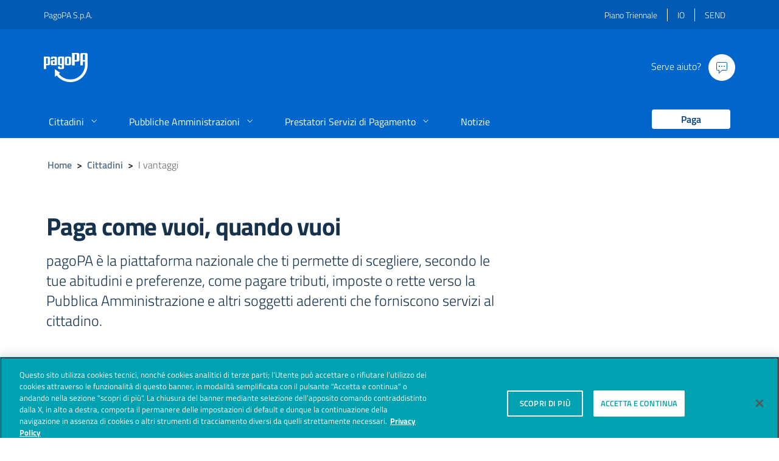

--- FILE ---
content_type: text/html
request_url: https://www.pagopa.gov.it/it/cittadini/vantaggi/
body_size: 5446
content:
<!doctype html>
<html lang="it">

<head>
  <meta http-equiv="Content-Security-Policy" 
        content="default-src 'self'; connect-src 'self' *.cookielaw.org https://*.onetrust.com https://pdnd-prod-dl-1-public-data.s3.eu-central-1.amazonaws.com https://news-p-weu-core-app-fn.azurewebsites.net; font-src 'self' *.onetrust.com; frame-src https://www.youtube.com https://pagopa.applytojob.com https://www.youtube-nocookie.com  https://www.google.com https://www.recaptcha.net https://recaptcha.google.com/recaptcha/; img-src 'self' data: https://assets.cdn.io.italia.it *.onetrust.com; script-src 'self' 'unsafe-eval' 'unsafe-inline' *.cookielaw.org https://*.onetrust.com https://www.gstatic.com https://www.google.com https://www.recaptcha.net https://www.gstatic.com/recaptcha/; style-src 'self' 'unsafe-inline' https://*.onetrust.com">
  <link href="//assets.cdn.io.italia.it" rel="preconnect">
  <link href="//pdnd-prod-dl-1-public-data.s3.eu-central-1.amazonaws.com" rel="preconnect">
  <link href="//cdn.cookielaw.org" rel="preconnect">
  <script src="https://cdn.cookielaw.org/scripttemplates/otSDKStub.js"  type="text/javascript" charset="UTF-8" data-domain-script="f82f5dd3-2f92-47e9-bff0-b90a36646503" ></script>

<!-- Bootstrap core CSS -->
<link
  rel="stylesheet"
  href="/assets/bootstrap-italia/dist/css/bootstrap-italia.min.css"
/>

<!-- Main styles -->
<link
  rel="alternate"
  type="application/rss+xml"
  title="pagoPA - "
  href="/feed.xml"
/>
<link rel="stylesheet" type="text/css" href="/style.css" />

<!-- Custom -->




<meta charset="utf-8">
<meta http-equiv="content-type" content="text/html; charset=utf-8">
<meta http-equiv="X-UA-Compatible" content="IE=edge">
<meta name="viewport" content="width=device-width, initial-scale=1, shrink-to-fit=no">

<meta name="author" content="PagoPA S.p.A.">


<!-- Favicons -->
<link rel="apple-touch-icon" href="/assets/images/favicons/apple-touch-icon.png">
<link rel="icon" href="/assets/images/favicons/favicon-32x32.png" sizes="32x32" type="image/png">
<link rel="icon" href="/assets/images/favicons/favicon-16x16.png" sizes="16x16" type="image/png">
<link rel="mask-icon" href="/assets/images/favicons/safari-pinned-tab.svg" color="#0066CC">
<link rel="icon" href="/assets/images/favicons/favicon.ico">
<meta name="msapplication-config" content="/assets/images/favicons/browserconfig.xml">
<meta name="theme-color" content="#0066CC">

<title>I vantaggi – pagoPA</title>
<meta name="description"
    content="Paga come vuoi, quando vuoi">
<!-- Twitter -->
<meta name="twitter:card" content="summary_large_image">
<meta name="twitter:site" content="@https://twitter.com/pagopa">
<meta name="twitter:creator" content="PagoPA S.p.A.">
<meta name="twitter:title" content="I vantaggi">
<meta name="twitter:description"
    content="Paga come vuoi, quando vuoi">
<meta name="twitter:image" content="https://www.pagopa.gov.it/assets/images/favicons/social-card-twitter.png">
<!-- Facebook -->
<meta property="og:url" content="https://www.pagopa.gov.it/it/cittadini/vantaggi/">
<meta property="og:title" content="I vantaggi - pagoPA">
<meta property="og:description"
    content="Paga come vuoi, quando vuoi">
<meta property="og:type" content="website">
<meta property="og:image" content="https://www.pagopa.gov.it/assets/images/favicons/social-card.png">
<meta property="og:image:secure_url" content="https://www.pagopa.gov.it/assets/images/favicons/social-card.png">

<meta property="og:image:type" content="image/png">
<meta property="og:image:width" content="1200">
<meta property="og:image:height" content="630">




<script src="https://www.recaptcha.net/recaptcha/api.js" async defer></script>
</head>

<body class="page--cittadini-vantaggi layout--page"><div class="it-header-wrapper">
  
<div class="it-header-slim-wrapper d-none d-lg-block">
  <div class="container">
    <div class="row">
      <div class="col-12">
        <div class="it-header-slim-wrapper-content">
          <a class="d-none d-lg-block navbar-brand" title="Visita il sito aziendale"
            href="https://www.pagopa.it">PagoPA S.p.A.</a>

          <nav class="navbar-institutional navbar navbar-expand-lg navbar-dark py-1">
            <a class="it-opener d-lg-none" data-toggle="collapse" href="#menu1" role="button" aria-expanded="false"
              aria-controls="menu1">
              <span>PagoPA S.p.A.</span>
              <svg class="icon">
                <use xlink:href="/assets/bootstrap-italia/dist/svg/sprite.svg#it-expand"></use>
              </svg>
            </a>
            <div class="collapse navbar-collapse" id="menu1">
              <ul class="navbar-nav ml-auto mr-0 border-right-0">
                
                
                <li class="nav-item py-0 py-md-3 nav-item-w-divider">
                  <a class="nav-link text-white px-0 py-2 py-md-0 px-md-3" href="https://www.agid.gov.it/it/agenzia/piano-triennale" title="Piano Triennale">Piano Triennale</a>
                </li>
                
                
                <li class="nav-item py-0 py-md-3 nav-item-w-divider">
                  <a class="nav-link text-white px-0 py-2 py-md-0 px-md-3" href="https://ioapp.it/" title="IO">IO</a>
                </li>
                
                
                <li class="nav-item py-0 py-md-3 ">
                  <a class="nav-link text-white px-0 py-2 py-md-0 px-md-3" href="https://notifichedigitali.it/" title="SEND">SEND</a>
                </li>
                
              </ul>
            </div>
          </nav>
        </div>
      </div>
    </div>
  </div>
</div>
  



<div class="it-nav-wrapper">
  <div class="it-header-center-wrapper">
    <div class="container">
      <div class="row">
        <div class="col-12">
          <div class="it-header-center-content-wrapper">
            <div class="it-brand-wrapper">
              <a href="/" title="Torna in home">
                <img class="" id="mainlogo" src="/assets/images/logo-pagopa-bianco.svg" alt="pagoPA">
              </a>
            </div>
            <div class="it-right-zone flex-column">
              <div class="it-helpdesk d-md-flex">
                <div class="it-btn-container">
                  <a class="d-none d-lg-block it-helpdesk-anchor" href="https://assistenza.pagopa.gov.it/hc"
                     title="Visita la pagina di aiuto all'uso della piattaforma">
                  <span class="mr-2">Serve aiuto?</span>
                  <svg class="icon icon-primary it-helpdesk-icon d-none d-lg-inline" aria-hidden="true">
                    <use
                      xlink:href="/assets/bootstrap-italia/dist/svg/sprite.svg#it-comment">
                    </use>
                  </svg>
                  </a>
                  
                  <a role="button" class="d-block d-lg-none btn btn-sm btn-white py-1 px-3 text-primary" href="/it/cittadini/dove-pagare/"
                     title="Dove pagare">
                  <span class="">Paga</span>
                  </a>
                  
                </div>
              </div>
            </div>
          </div>
        </div>
      </div>
    </div>
  </div>
  <div class="it-header-navbar-wrapper">
    <div class="container">
      <div class="row">
        <div class="col-12">
          <nav class="navbar navbar-expand-lg has-megamenu">
            <button class="custom-navbar-toggler" type="button" aria-controls="nav10" aria-expanded="false"
              aria-label="Toggle navigation" data-target="#nav10">
              <svg class="icon">
                <use xlink:href="/assets/bootstrap-italia/dist/svg/sprite.svg#it-burger"></use>
              </svg>
            </button>
            <div class="navbar-collapsable" id="nav10">
              <div class="overlay"></div>
              <div class="close-div sr-only">
                <button class="btn close-menu" type="button"><span class="it-close"></span>close</button>
              </div>
              <div class="menu-wrapper d-flex d-lg-block flex-column">
                <ul class="navbar-nav">
                  
                  
                  
                  
                  
                  
                  <li class="nav-item dropdown">
                    <a class="nav-link dropdown-toggle" href="#" data-toggle="dropdown" aria-expanded="false">
                      <span>Cittadini</span>
                      <svg class="icon icon-xs ml-2">
                        <use xlink:href="/assets/bootstrap-italia/dist/svg/sprite.svg#it-expand">
                        </use>
                      </svg>
                    </a>
                    <div class="dropdown-menu">
                      <div class="link-list-wrapper">
                        <ul class="link-list py-3">
                          
                            <li class="">
                              <a class="list-item"
                                  href="/it/cittadini/vantaggi/"><span>I vantaggi</span></a>
                            </li>
                          
                            <li class="">
                              <a class="list-item"
                                  href="/it/cittadini/dove-pagare/"><span>Dove pagare</span></a>
                            </li>
                          
                            <li class="">
                              <a class="list-item"
                                  href="/it/cittadini/trasparenza-costi/"><span>Trasparenza costi</span></a>
                            </li>
                          
                        </ul>
                      </div>
                    </div>
                  </li>
                  
                  
                  
                  
                  
                  
                  
                  <li class="nav-item dropdown">
                    <a class="nav-link dropdown-toggle" href="#" data-toggle="dropdown" aria-expanded="false">
                      <span>Pubbliche Amministrazioni</span>
                      <svg class="icon icon-xs ml-2">
                        <use xlink:href="/assets/bootstrap-italia/dist/svg/sprite.svg#it-expand">
                        </use>
                      </svg>
                    </a>
                    <div class="dropdown-menu">
                      <div class="link-list-wrapper">
                        <ul class="link-list py-3">
                          
                            <li class="">
                              <a class="list-item"
                                  href="/it/pubbliche-amministrazioni/vantaggi/"><span>I vantaggi</span></a>
                            </li>
                          
                            <li class="">
                              <a class="list-item"
                                  href="/it/pubbliche-amministrazioni/come-aderire/"><span>Come aderire</span></a>
                            </li>
                          
                            <li class="">
                              <a class="list-item"
                                  href="/it/pubbliche-amministrazioni/partner-intermediari/"><span>Partner e Intermediari</span></a>
                            </li>
                          
                            <li class="">
                              <a class="list-item"
                                  href="/it/pubbliche-amministrazioni/documentazione/"><span>Documentazione</span></a>
                            </li>
                          
                        </ul>
                      </div>
                    </div>
                  </li>
                  
                  
                  
                  
                  
                  
                  
                  <li class="nav-item dropdown">
                    <a class="nav-link dropdown-toggle" href="#" data-toggle="dropdown" aria-expanded="false">
                      <span>Prestatori Servizi di Pagamento</span>
                      <svg class="icon icon-xs ml-2">
                        <use xlink:href="/assets/bootstrap-italia/dist/svg/sprite.svg#it-expand">
                        </use>
                      </svg>
                    </a>
                    <div class="dropdown-menu">
                      <div class="link-list-wrapper">
                        <ul class="link-list py-3">
                          
                            <li class="">
                              <a class="list-item"
                                  href="/it/prestatori-servizi-di-pagamento/vantaggi/"><span>I vantaggi</span></a>
                            </li>
                          
                            <li class="">
                              <a class="list-item"
                                  href="/it/prestatori-servizi-di-pagamento/come-aderire/"><span>Come aderire</span></a>
                            </li>
                          
                            <li class="">
                              <a class="list-item"
                                  href="/it/prestatori-servizi-di-pagamento/elenco-PSP-attivi/"><span>PSP aderenti</span></a>
                            </li>
                          
                            <li class="">
                              <a class="list-item"
                                  href="/it/prestatori-servizi-di-pagamento/documentazione/"><span>Documentazione</span></a>
                            </li>
                          
                            <li class="">
                              <a class="list-item"
                                  href="/it/prestatori-servizi-di-pagamento/trasparenza-bancaria/"><span>Trasparenza bancaria</span></a>
                            </li>
                          
                        </ul>
                      </div>
                    </div>
                  </li>
                  
                  
                  
                  
                  
                  
                  
                    
                    <li class="nav-item ">
                      <a class="nav-link" href="/it/notizie/" 
                        
                        title="Notizie">
                        <span class="">Notizie</span>
                      </a>
                    </li>
                    
                  
                  
                  
                  
                  
                  
                  
                    
                    <li class="nav-item ml-auto d-none d-lg-flex">
                      <a class="nav-link" href="/it/cittadini/dove-pagare/" 
                        role="menu_page_data.role" 
                        title="Paga">
                        <span class="btn btn-white text-primary py-1 px-5">Paga</span>
                      </a>
                    </li>
                    
                  
                  
                </ul>
                <ul class="navbar-nav navbar-other mt-auto mb-3 d-lg-none">
                  <li class="nav-item py-0 ">
                    <a class="nav-link  px-3 py-2 font-weight-normal" href="https://assistenza.pagopa.gov.it/hc" title="Visita la pagina di aiuto all'uso della piattaforma">Serve aiuto?</a>
                  </li>
                  <li class="nav-item py-0 ">
                    <a class="nav-link  px-3 py-2 font-weight-normal" href="https://www.pagopa.it" title="Visita il sito web aziendale">PagoPA S.p.A.</a>
                  </li>
                  
                    
                    <li class="nav-item py-0">
                      <a class="nav-link  px-3 py-2 font-weight-normal" href="https://www.agid.gov.it/it/agenzia/piano-triennale" title="Piano Triennale">Piano Triennale</a>
                    </li>
                  
                    
                    <li class="nav-item py-0">
                      <a class="nav-link  px-3 py-2 font-weight-normal" href="https://ioapp.it/" title="IO">IO</a>
                    </li>
                  
                    
                    <li class="nav-item py-0">
                      <a class="nav-link  px-3 py-2 font-weight-normal" href="https://notifichedigitali.it/" title="SEND">SEND</a>
                    </li>
                  
                </ul>
              </div>
            </div>
          </nav>
        </div>
      </div>
    </div>
  </div>
</div>
</div>

<div class="container my-2 my-md-4"><nav class="breadcrumb-container px-2 px-md-4" aria-label="breadcrumb">
  <ol class="breadcrumb">
    
    

    

    
      
      
    

    

    <li class="breadcrumb-item"><a href="/">Home</a><span class="separator">&gt;</span></li>

    
    <li class="breadcrumb-item"><a href="/it/cittadini/">Cittadini</a><span
            class="separator">&gt;</span>
    </li>
    
    <li class="breadcrumb-item active" aria-current="page">I vantaggi</li>
  </ol>
</nav>
</div>



<article class="container my-4">
  <div class="row">
    <div class="col-12">
      <div class="mx-3">
        
          <div class="col-12 col-md-8 mb-2 mb-md-4">
          
            <h1 class="page-title" >Paga come vuoi, quando vuoi</h1>
          
          
            <div class="page-desc "><p>pagoPA è la piattaforma nazionale che ti permette di scegliere, secondo le tue abitudini e preferenze, come pagare tributi, imposte o rette verso la Pubblica Amministrazione e altri soggetti aderenti che forniscono servizi al cittadino.</p>
</div>
          
          
          </div>
        
        <div class="py-2"></div>
        <div class="entry">
          <h3 class="heading-border-bottom pb-2" id="i-vantaggi-per-i-cittadini">I vantaggi per i cittadini</h3>

<div class="component-grid my-3 my-md-4 img-64">
    <div class="d-lg-flex align-items-stretch flex-wrap component-grid__container">
        
        <div class="component-grid__item by-3">
            <!--start card-->
            <div class="card-wrapper card-space">
                <div class="card card-bg card-big">
                <div class="card-body">
                    
                    <div class="top-icon">
                        <img src="/assets/images/pictograms/trasparente.svg" alt="Icona Trasparente" />
                    </div>
                    
                    
                    <h5 class="card-title">Trasparente</h5>
                    
                        <div class="card-text text-sans-serif"><p>Con pagoPA, sei tu a decidere quale Prestatore di Servizi di Pagamento (PSP) ti conviene di più: prima di pagare, confronta i costi associati a ciascuna delle modalità disponibili e scegli con quale effettuare l’operazione, in tutta libertà.</p>
</div>
                    
                    
                    
                    <a class="read-more " href="/it/cittadini/trasparenza-costi/">
                    <span class="text">Fai una prova</span>
                    <svg class="icon">
                        <use xlink:href="/assets/bootstrap-italia/dist/svg/sprite.svg#it-arrow-right"></use>
                    </svg>
                    </a>
                    
                </div>
                </div>
            </div>
            <!--end card-->
        </div>
        
        <div class="component-grid__item by-3">
            <!--start card-->
            <div class="card-wrapper card-space">
                <div class="card card-bg card-big">
                <div class="card-body">
                    
                    <div class="top-icon">
                        <img src="/assets/images/pictograms/semplice.svg" alt="Icona Semplice" />
                    </div>
                    
                    
                    <h5 class="card-title">Semplice</h5>
                    
                        <div class="card-text text-sans-serif"><p>L’avviso pagoPA contiene tutte le informazioni che ti servono, in un formato standard e di facile comprensione. Per pagare, inquadra il codice QR con l’app IO o la tua app preferita. In alternativa, utilizza i dati riportati sull’avviso per tutti gli altri canali di pagamento che lo richiedono.</p>
</div>
                    
                    
                    
                </div>
                </div>
            </div>
            <!--end card-->
        </div>
        
        <div class="component-grid__item by-3">
            <!--start card-->
            <div class="card-wrapper card-space">
                <div class="card card-bg card-big">
                <div class="card-body">
                    
                    <div class="top-icon">
                        <img src="/assets/images/pictograms/multicanale.svg" alt="Icona Comoda" />
                    </div>
                    
                    
                    <h5 class="card-title">Comoda</h5>
                    
                        <div class="card-text text-sans-serif"><p>Usa il canale che preferisci: pagoPA è integrata in app IO, nel tuo home banking e in numerosi altri servizi online disponibili h24. Puoi anche pagare gli avvisi pagoPA in banca, negli uffici postali e in tutti gli esercenti convenzionati sul territorio.</p>
</div>
                    
                    
                    
                    <a class="read-more " href="/it/cittadini/dove-pagare/">
                    <span class="text">Dove pagare</span>
                    <svg class="icon">
                        <use xlink:href="/assets/bootstrap-italia/dist/svg/sprite.svg#it-arrow-right"></use>
                    </svg>
                    </a>
                    
                </div>
                </div>
            </div>
            <!--end card-->
        </div>
        
        <div class="component-grid__item by-3">
            <!--start card-->
            <div class="card-wrapper card-space">
                <div class="card card-bg card-big">
                <div class="card-body">
                    
                    <div class="top-icon">
                        <img src="/assets/images/pictograms/affidabile.svg" alt="Icona Affidabile" />
                    </div>
                    
                    
                    <h5 class="card-title">Affidabile</h5>
                    
                        <div class="card-text text-sans-serif"><p>Hai sempre la certezza di pagare l’importo dovuto: se varia nel tempo per interessi di mora o saldi parziali, pagoPA lo aggiorna in automatico per te.</p>
</div>
                    
                    
                    
                </div>
                </div>
            </div>
            <!--end card-->
        </div>
        
        <div class="component-grid__item by-3">
            <!--start card-->
            <div class="card-wrapper card-space">
                <div class="card card-bg card-big">
                <div class="card-body">
                    
                    <div class="top-icon">
                        <img src="/assets/images/pictograms/completed.svg" alt="Icona Immediata" />
                    </div>
                    
                    
                    <h5 class="card-title">Immediata</h5>
                    
                        <div class="card-text text-sans-serif"><p>Per ogni pagamento, pagoPA ti invia subito l’esito: se è andato a buon fine, è la conferma che l’Ente Creditore incasserà l’importo. Se paghi dall’app IO, lo storico delle operazioni è sempre a portata di mano.</p>
</div>
                    
                    
                    
                </div>
                </div>
            </div>
            <!--end card-->
        </div>
        
        <div class="component-grid__item by-3">
            <!--start card-->
            <div class="card-wrapper card-space">
                <div class="card card-bg card-big">
                <div class="card-body">
                    
                    <div class="top-icon">
                        <img src="/assets/images/pictograms/bank.svg" alt="Icona Sicura" />
                    </div>
                    
                    
                    <h5 class="card-title">Sicura</h5>
                    
                        <div class="card-text text-sans-serif"><p>Con pagoPA puoi salvare i tuoi strumenti di pagamento in pochi clic e pagare in totale sicurezza: la piattaforma e tutti i PSP (Prestatori di Servizi di Pagamento) aderenti, infatti, rispettano gli standard europei in materia di trattamento dei dati e tutela della privacy dei propri utenti.</p>
</div>
                    
                    
                    
                    <a class="read-more " href="https://docs.italia.it/italia/pagopa/pagopa-docs-faq/it/stabile/_docs/FAQ_sezioneA.html#e-sicuro-effettuare-pagamenti-con-pagopa">
                    <span class="text">Scopri di più</span>
                    <svg class="icon">
                        <use xlink:href="/assets/bootstrap-italia/dist/svg/sprite.svg#it-arrow-right"></use>
                    </svg>
                    </a>
                    
                </div>
                </div>
            </div>
            <!--end card-->
        </div>
        
    </div>
</div>


        </div>
      </div>
    </div>
  </div>
</article>
<footer class="it-footer">
  <div class="it-footer-small-prints">
    <div class="container pt-4">
      <div class="row px-3">
        <div class="col-12 d-flex flex-column flex-lg-row align-items-lg-start">
          <img src="/assets/images/logo-pagopa-spa-bianco.svg"
          class="mr-lg-5 mt-lg-1 flex-shrink-0 d-inline-block" alt="PagoPA SpA" width="150" height="42" />

          <small class="text-white mt-2 mt-lg-0">
            PagoPA S.p.A. - società per azioni con socio unico - capitale sociale di euro 1,000,000 interamente versato - sede
            legale in Roma, Piazza Colonna 370, CAP 00187 - n. di iscrizione a Registro Imprese di Roma, CF e P.IVA
            15376371009
          </small>

          <img src="/assets/images/nextGenerationEU-outline-white.svg"
          width="200" height="47" alt="Finanziato dall'Unione Europea · NextGenerationEU"
          class="mt-4 mt-lg-0 ml-lg-5 mt-lg-1 d-inline-block" style="user-select: none;" />
        </div>
      </div>
        <div class="row">
          <div class="col-12">
            <h3 class="sr-only">Sezione Link Utili</h3>
            <ul class="it-footer-small-prints-list list-inline mb-0 d-flex flex-column flex-md-row">
              
              <li class="list-inline-item"><a href="/it/privacy/"
                                              class="text-muted"
                                              title="Privacy Policy">Privacy Policy</a></li>
              
              <li class="list-inline-item"><a href="/it/note-legali/"
                                              class="text-muted"
                                              title="Note legali">Note legali</a></li>
              
              <li class="list-inline-item"><a href="https://assistenza.pagopa.gov.it/hc/it/articles/40847946287761-Contestazioni-Pagamenti-pagoPA"
                                              class="text-muted"
                                              title="Contestazioni">Contestazioni</a></li>
              
              <li class="list-inline-item"><a href="https://pagopa.portaleamministrazionetrasparente.it/"
                                              class="text-muted"
                                              title="Società Trasparente">Società Trasparente</a></li>
              
              <li class="list-inline-item"><a href="https://www.pagopa.it/it/lavora-con-noi"
                                              class="text-muted"
                                              title="Lavora con noi">Lavora con noi</a></li>
              
              <li class="list-inline-item"><a href="https://www.pagopa.it/it/responsible-disclosure-policy/"
                                              class="text-muted"
                                              title="Sicurezza">Sicurezza</a></li>
              
              <li class="list-inline-item"><a href="https://form.agid.gov.it/view/10e48830-9791-11f0-b5da-e1fd63eb9de5"
                                              class="text-muted"
                                              title="Dichiarazione di accessibilità">Dichiarazione di accessibilità</a></li>
              
            </ul>
          </div>
      </div>
    </div>
  </div>
</footer>


<!-- window.__PUBLIC_PATH__ points to fonts folder location -->
<script src="/assets/fonts.js"></script>

<!-- Bootstrap core JS -->
<script src="/assets/vendors/jquery.min.js"></script>
<script src="/assets/vendors/popper.min.js"></script>

<script src="/assets/vendors/js.cookie.min.js"></script>

<script src="/assets/bootstrap-italia/dist/js/bootstrap-italia.min.js"></script>

<!-- Main JS -->
<script src="/assets/main.js?202601271232"></script>
<script src="/assets/animate.js"></script>

<!-- Custom --->







</body>

</html>


--- FILE ---
content_type: text/css
request_url: https://www.pagopa.gov.it/style.css
body_size: 4470
content:
.text-decoration-hover{text-decoration:none}.text-decoration-hover:hover{text-decoration:underline}.bootstrap-select-wrapper .dropdown.bootstrap-select .dropdown-menu li.disabled a{color:#cacacc}.it-hero-wrapper{height:70vh;min-height:auto}@media (min-width: 768px){.it-hero-wrapper{height:auto}}.it-hero-wrapper video{width:auto;height:100%;margin-left:-50vw}@media (min-width: 768px){.it-hero-wrapper video{width:100%;height:auto;margin-left:auto;aspect-ratio:auto 16 / 9}}.it-hero-wrapper.it-bottom-overlapping-content .it-hero-text-wrapper{padding-bottom:3rem}@media (min-width: 768px){.it-hero-wrapper.it-bottom-overlapping-content .it-hero-text-wrapper{padding-bottom:240px}}.it-hero-wrapper .it-hero-text-wrapper p{font-family:"Titillium Web", Geneva, Tahoma, sans-serif}.it-hero-wrapper.it-bottom-overlapping-content{margin-bottom:auto}h1,h2,h3{color:#17324d}a.read-more{text-decoration:none}.it-list-wrapper .it-list a:hover{box-shadow:none;color:#06c}#mainlogo{height:32px;width:auto}@media (min-width: 768px){#mainlogo{height:auto}}.breadcrumb-item a{text-decoration:none}.it-header-wrapper .it-header-slim-wrapper .navbar.navbar-institutional{background-color:transparent}.it-header-wrapper .it-header-slim-wrapper .navbar.navbar-institutional .navbar-brand{font-size:0.778em;font-weight:400}.it-header-wrapper .it-header-slim-wrapper .navbar.navbar-institutional .navbar-nav .nav-item{padding:0.5rem 0}.it-header-wrapper .it-header-slim-wrapper .navbar.navbar-institutional .navbar-nav .nav-item .nav-link{color:#06c;font-size:14px;font-weight:300;padding:0 0.75rem}@media (min-width: 992px){.it-header-wrapper .it-header-slim-wrapper .navbar.navbar-institutional .navbar-nav .nav-item:hover{box-shadow:0 0.25rem 0 0 #06c}}@media (min-width: 992px){.it-header-wrapper .it-header-slim-wrapper .navbar.navbar-institutional .navbar-nav .nav-item.nav-item-w-divider .nav-link{border-right:1px solid #fff}}.it-header-wrapper .it-header-navbar-wrapper .navbar .navbar-collapsable{z-index:100}@media (min-width: 992px){.it-header-wrapper .it-header-navbar-wrapper .navbar .navbar-collapsable .menu-wrapper .navbar-nav li:first-child a.nav-link{padding-left:8px}}@media (min-width: 992px){.it-header-wrapper .it-header-navbar-wrapper .navbar .navbar-collapsable .menu-wrapper .navbar-nav li:last-child a.nav-link{padding-right:8px}}@media (min-width: 992px){.it-header-wrapper .it-header-navbar-wrapper .navbar .navbar-collapsable .menu-wrapper .navbar-nav li a.nav-link{padding:12px;font-size:0.888rem}}@media (min-width: 1200px){.it-header-wrapper .it-header-navbar-wrapper .navbar .navbar-collapsable .menu-wrapper .navbar-nav li a.nav-link{padding:12px 24px}}@media (min-width: 992px){.navbar .dropdown-menu{min-width:16rem}}.video-wrapper{position:relative;padding-bottom:56.25%;padding-top:25px;height:0}.video-wrapper iframe{position:absolute;top:0;left:0;width:100%;height:100%}#jobsarchive-collapse[aria-expanded="false"] .seeall{display:inline}#jobsarchive-collapse[aria-expanded="false"] .hideall{display:none}#jobsarchive-collapse[aria-expanded="true"] .seeall{display:none}#jobsarchive-collapse[aria-expanded="true"] .hideall{display:inline}#recruitform{border:none;overflow-x:hidden;overflow-y:auto;border-bottom:solid 6px #06c;border-top:solid 6px #06c}.breadcrumb-container .breadcrumb{font-size:16px}body.page--partner-qualificati-elenco .filterPartner .form-check,body.page--partner-qualificati-elenco .filterIntermediario .form-check,body.page--partner-intermediari-elenco .filterPartner .form-check,body.page--partner-intermediari-elenco .filterIntermediario .form-check{margin:0}body.page--partner-qualificati-elenco .filterPartner .form-check label,body.page--partner-qualificati-elenco .filterIntermediario .form-check label,body.page--partner-intermediari-elenco .filterPartner .form-check label,body.page--partner-intermediari-elenco .filterIntermediario .form-check label{font-size:0.888rem;margin-bottom:0}body.page--partner-qualificati-elenco .filterPartner #collapseFilters,body.page--partner-qualificati-elenco .filterIntermediario #collapseFilters,body.page--partner-intermediari-elenco .filterPartner #collapseFilters,body.page--partner-intermediari-elenco .filterIntermediario #collapseFilters{height:50vh;overflow-y:scroll;padding:0.5rem;border-bottom-left-radius:0.5rem;border-bottom-right-radius:0.5rem;-webkit-box-shadow:0 20px 30px 5px rgba(0,0,0,0.05);box-shadow:0 20px 30px 5px rgba(0,0,0,0.05)}body.page--partner-qualificati-elenco .filterPartner__title,body.page--partner-qualificati-elenco .filterIntermediario__title,body.page--partner-intermediari-elenco .filterPartner__title,body.page--partner-intermediari-elenco .filterIntermediario__title{text-transform:uppercase;font-weight:600;font-size:0.888rem;color:#17324d;margin:0.5rem 0}body.page--partner-qualificati-elenco .filterPartner__select,body.page--partner-qualificati-elenco .filterIntermediario__select,body.page--partner-intermediari-elenco .filterPartner__select,body.page--partner-intermediari-elenco .filterIntermediario__select{color:#475a6d;font-size:0.888rem;cursor:pointer}body.page--partner-qualificati-elenco .filterPartner__select[aria-expanded="true"] .filterPartner__expand,body.page--partner-qualificati-elenco .filterIntermediario__select[aria-expanded="true"] .filterPartner__expand,body.page--partner-intermediari-elenco .filterPartner__select[aria-expanded="true"] .filterPartner__expand,body.page--partner-intermediari-elenco .filterIntermediario__select[aria-expanded="true"] .filterPartner__expand{display:none}body.page--partner-qualificati-elenco .filterPartner__select[aria-expanded="false"] .filterPartner__collapse,body.page--partner-qualificati-elenco .filterIntermediario__select[aria-expanded="false"] .filterPartner__collapse,body.page--partner-intermediari-elenco .filterPartner__select[aria-expanded="false"] .filterPartner__collapse,body.page--partner-intermediari-elenco .filterIntermediario__select[aria-expanded="false"] .filterPartner__collapse{display:none}body.page--partner-qualificati-elenco .orderPartner__title,body.page--partner-qualificati-elenco .orderIntermediari__title,body.page--partner-intermediari-elenco .orderPartner__title,body.page--partner-intermediari-elenco .orderIntermediari__title{text-transform:uppercase;font-weight:600;font-size:0.888rem;color:#17324d;margin:0.5rem 0}body.page--partner-qualificati-elenco .orderPartner label,body.page--partner-qualificati-elenco .orderIntermediari label,body.page--partner-intermediari-elenco .orderPartner label,body.page--partner-intermediari-elenco .orderIntermediari label{color:#475a6d;font-size:0.888rem}body.page--partner-qualificati-elenco .orderPartner .form-check,body.page--partner-qualificati-elenco .orderIntermediari .form-check,body.page--partner-intermediari-elenco .orderPartner .form-check,body.page--partner-intermediari-elenco .orderIntermediari .form-check{margin:0}body.page--partner-qualificati-elenco .partner-table__detail .modal-title,body.page--partner-intermediari-elenco .partner-table__detail .modal-title{font-size:1.75rem;font-weight:700;color:#17324d}body.page--partner-qualificati-elenco .partner-table__detail .modal-content,body.page--partner-intermediari-elenco .partner-table__detail .modal-content{margin:1rem}body.page--partner-qualificati-elenco .partner-table__detail__number,body.page--partner-intermediari-elenco .partner-table__detail__number{font-size:0.88rem;color:#0066cc;font-weight:600;text-transform:uppercase;text-decoration:none;display:block;margin:0.5rem 0 1rem 0}body.page--partner-qualificati-elenco .partner-table__detail .tipi-qualificati,body.page--partner-intermediari-elenco .partner-table__detail .tipi-qualificati{border:none}body.page--partner-qualificati-elenco .partner-table__detail .tipi-qualificati__label,body.page--partner-intermediari-elenco .partner-table__detail .tipi-qualificati__label{font-size:0.88rem}body.page--partner-qualificati-elenco .partner-table__detail .tipi-qualificati__title,body.page--partner-intermediari-elenco .partner-table__detail .tipi-qualificati__title{font-size:0.88rem;border-bottom:1px solid #e6e9f2}.link-list .dummy a{font-weight:500;pointer-events:none;font-size:0.76em}@media (min-width: 992px){.link-list .dummy a{color:rgba(255,255,255,0.7)}}@media (min-width: 992px){.link-list .sub{padding-left:0.5rem}}@media (min-width: 768px){.it-hero-wrapper .it-hero-text-wrapper{padding:48px 34px}}@media (min-width: 992px){.it-hero-wrapper .it-hero-text-wrapper{padding:48px 40% 48px 34px}}.logopagopaspa{width:130px}@media (min-width: 992px){.logopagopaspa{width:250px}}.logo-pagopa-circuito{width:130px;margin-right:16px}.it-footer a.text-muted{color:#9bb7cb !important}.videobuttons{position:absolute;z-index:1;bottom:0;padding:1rem;width:100%}.videobuttons img{height:16px;width:auto}.playing .videobuttons__play{display:none}.playing .videobuttons__pause{display:inline}.stopped .videobuttons__play{display:inline}.stopped .videobuttons__pause{display:none}.vertical{padding:0;height:10px;margin-left:12px}@media (min-width: 992px){.vertical{border-left:1px solid #ccc;border-left-width:1px;height:75px;padding:8px;margin-left:22px}}.cookiebar.show.notnow{display:none !important}.grecaptcha-badge{display:none}.text-discreet{color:#a7a7a7}.it-helpdesk-icon{width:44px;height:44px;padding:10px;border-radius:100%;background-color:#fff}.it-helpdesk-anchor{color:#fff;text-decoration:none;font-size:0.9rem;line-height:1}.it-helpdesk-anchor:hover{text-decoration:none;color:#fff}.it-logo-pagopa{height:54px;width:auto}.page-title{font-size:2.25rem;line-height:2.4rem;color:#17324d;margin-top:2rem}.page-desc{color:#17324d;font-size:1.13rem;line-height:1.4;margin:1rem 0}.page-desc p{margin-bottom:0.25rem;line-height:1.4}@media (min-width: 992px){.page-desc{font-size:1.34rem}}.page-subdesc{font-size:0.89rem;line-height:1.5;color:#475a6d}.component-grid .card:after,.component-grid-simple .card:after{display:none}.component-grid .card.card-big .card-body,.component-grid-simple .card.card-big .card-body{padding:1.33rem}.component-grid.img-64 .top-icon img,.component-grid-simple.img-64 .top-icon img{width:auto;height:40px}@media (min-width: 992px){.component-grid.img-64 .top-icon img,.component-grid-simple.img-64 .top-icon img{height:64px}}@media (min-width: 992px){.component-grid .card-wrapper,.component-grid-simple .card-wrapper{height:100%}}.component-grid .card-wrapper .read-more,.component-grid-simple .card-wrapper .read-more{text-decoration:none;position:relative;bottom:auto;margin-top:3rem}@media (min-width: 992px){.component-grid .card-wrapper .read-more,.component-grid-simple .card-wrapper .read-more{margin-top:2rem}}.component-grid .card-wrapper .card-pretitle,.component-grid-simple .card-wrapper .card-pretitle{color:#0073e6;font-size:1.5rem;line-height:1;font-weight:600;margin-bottom:1rem}.component-grid .card-wrapper .card-body .card-text,.component-grid-simple .card-wrapper .card-body .card-text{font-size:1rem;line-height:1.5;color:#17324d}.component-grid__container,.component-grid-simple__container{margin-right:-5px;margin-left:-5px}@media (min-width: 992px){.component-grid .with-border,.component-grid-simple .with-border{border-right:1px solid #e6e9f2}}.component-grid__item,.component-grid-simple__item{flex-basis:100%;padding:10px}.component-grid__item.by-2,.component-grid-simple__item.by-2{flex-grow:0;flex-shrink:0;flex-basis:50%}@media (min-width: 992px){.component-grid__item.by-2,.component-grid-simple__item.by-2{max-width:50%}}.component-grid__item.by-3,.component-grid-simple__item.by-3{flex-grow:0;flex-shrink:0;flex-basis:33.3%}@media (min-width: 992px){.component-grid__item.by-3,.component-grid-simple__item.by-3{max-width:33.3%}}.component-grid__item.by-4,.component-grid-simple__item.by-4{flex-grow:0;flex-shrink:0;flex-basis:25%}@media (min-width: 992px){.component-grid__item.by-4,.component-grid-simple__item.by-4{max-width:25%}}.component-grid__item__title,.component-grid-simple__item__title{font-size:1.3rem;line-height:1.2;font-weight:600;margin:0.5rem 0;color:#17324d}@media (min-width: 992px){.component-grid__item__title,.component-grid-simple__item__title{margin:1rem 0}}.component-grid__item__text,.component-grid-simple__item__text{color:#17324d}.component-grid__item__wrapper,.component-grid-simple__item__wrapper{padding-right:1rem;padding-left:1rem}@media (min-width: 992px){.component-grid__item__wrapper,.component-grid-simple__item__wrapper{padding-right:1.5rem;padding-left:1.5rem}}@media (min-width: 992px){.component-grid-by-step .with-border{border-right:1px solid #e6e9f2}}.component-grid-by-step__inner{padding:0 1rem}.component-grid-by-step__number{color:#0073e6;font-weight:600;font-size:1.55rem;margin:0.5rem 0;line-height:1.1}@media (min-width: 992px){.component-grid-by-step__number{margin:0}}.component-grid-by-step__title{color:#17324d;font-size:1.3rem;line-height:1.1;font-weight:700;margin:0.5rem 0 1rem 0}.component-grid-paragraph__par p{font-weight:700;font-size:1.5rem;line-height:1.2;color:#17324d;margin:0.5rem 0 1rem 0;padding-right:0;text-align:center}@media (min-width: 992px){.component-grid-paragraph__par p{padding-right:0.5rem;font-size:1.8rem;text-align:left}}.component-footer-banner{background-color:#f2f7fc;padding:2rem 0}@media (min-width: 992px){.component-footer-banner{padding:3rem 0}}.component-footer-banner__title{font-size:1.4rem;line-height:1.2;font-weight:700;text-align:center;color:#0066cc;margin:1rem 0}@media (min-width: 992px){.component-footer-banner__title{font-size:1.8rem}}.component-footer-banner__desc{text-align:center;color:#0066cc;padding:0 1rem}.component-footer-banner__desc p{margin:0}.component-footer-banner__cta{margin:1rem 0}.component-sidebarnav.navbar.it-navscroll-wrapper{z-index:100}.component-sidebarnav.navbar.it-navscroll-wrapper .link-list-wrapper ul li a{text-align:left}.component-text-block__label{font-size:1rem;color:#475a6d;text-transform:uppercase;font-weight:600}.component-text-block__title{color:#17324d;font-weight:700;margin:0.75rem 0;font-size:1.6rem;line-height:1.1}@media (min-width: 992px){.component-text-block__title{font-size:2.1rem;line-height:1.2}}.component-text-block__body{font-size:1.13rem;line-height:1.3;color:#17324d}@media (min-width: 992px){.component-text-block__body{font-size:1.34rem}}.component-text-block__img__wrapper{width:100%;height:25vh;overflow:hidden}@media (min-width: 992px){.component-text-block__img__wrapper{height:100%;position:absolute;top:0}}.component-text-block__img__inner{padding-bottom:inherit;height:100%;position:initial}.component-text-block__img{position:absolute;top:0;left:0;width:100%;height:100%}.component-text-block__img img{width:100%;display:block;height:100%;-o-object-fit:cover;object-fit:cover}@media (min-width: 992px){.component-dashboard__item{margin-right:3rem}}.component-dashboard__item__value{color:#0073e6;font-size:2.2rem;line-height:1;font-weight:700;margin:1rem 0}.component-dashboard__item__desc{color:#17324d;font-weight:600;line-height:1.1}.component-posts__item__title{font-size:1.1rem;font-weight:700;color:#1c2024}.component-posts__item__date{color:#475a6d;font-size:0.888rem}.heading-border-bottom{box-shadow:0px 1px 0px #e6e9f2}.elencopsp__search__wrapper{width:100%}.elencopsp__search__wrapper .form-control{border-radius:0}.elencopsp__search__wrapper .input-group-append{border-bottom:1px solid #5c6f82}.elencopsp__search__wrapper label{z-index:1;width:100% !important}.dataTable th{text-transform:uppercase;color:#475a6d;font-size:0.88rem;padding-left:0}.dataTable tbody tr td{padding:0.8rem 0;color:#17324d;border-bottom:1px solid #e6e9f2}.dataTable .elencopsp__denominazione{font-weight:600}.dataTable .elencopsp__data{font-family:"Roboto Mono", Courier;font-size:0.9rem}.dataTable .badge{background-color:#17324d;color:#fff}.dataTables_wrapper .paginate_button{padding:0 0.4rem;color:#0073e6;font-size:0.88rem;cursor:pointer}.dataTables_wrapper .paginate_button.current{color:#475a6d}.dataTables_wrapper .dataTables_info{color:#475a6d;font-size:0.88rem}.tipi-qualificati{border-top:1px solid #e6e9f2}.tipi-qualificati__title{font-size:1.3rem;line-height:1.2;padding-top:0.5rem;padding-bottom:0.5rem}.banner-app__inner{box-shadow:0px 0px 30px rgba(0,43,85,0.1);background-color:#fff;padding:2rem}.banner-app__title{font-size:1.5rem;font-weight:600}.banner-app__body{margin-top:1rem;flex:1}.banner-app__body .icon{background-color:#00cf86;padding:2px;border-radius:100%;line-height:1.4}.banner-app__body .list-item{line-height:1.4}@media (min-width: 992px){.banner-app__body{margin-top:2rem}}@media (min-width: 992px){.banner-app__preview img{position:absolute;right:0;z-index:1}}.wvideo .playvideo{position:absolute;display:block;top:0;left:0;right:0;bottom:0}.wvideo .playvideo .playvideoicon{width:100px;height:100px;position:absolute;display:block;z-index:1;top:calc(50% - 50px);left:calc(50% - 50px)}.overlay-video{display:none;-ms-filter:"progid:DXImageTransform.Microsoft.Alpha(Opacity=0)";opacity:0;-ms-transition:opacity 600ms ease-in;transition:opacity 600ms ease-in;-ms-transition:opacity 0.6s;transition:opacity 0.6s;position:fixed;top:0;left:0;height:100%;width:100%;background:rgba(0,0,0,0.7);z-index:999999}.o1{-ms-filter:"progid:DXImageTransform.Microsoft.Alpha(Opacity=100)";opacity:1;-ms-transition:opacity 600ms ease-out;transition:opacity 600ms ease-out;-ms-transition:opacity 0.7s;transition:opacity 0.7s}.videoWrapperExt{position:relative;top:50%;left:50%;-ms-transform:translate(-50%, -50%);transform:translate(-50%, -50%);max-width:982px;padding:0 20px}.videoWrapper{position:relative;padding-bottom:56.25%;height:0}.videoWrapper iframe{position:absolute;top:0;left:0;width:100%;height:100%}.videoWrapper__close{position:absolute;top:-50px;right:0px;cursor:pointer;z-index:9999}@media (max-width: 767px) and (orientation: landscape){.videoWrapper__close{display:none}}.section-newsletter{background-color:#005ebd}.section-newsletter .verysmall{font-size:0.7rem}.section-newsletter .text-white a{color:#fff}.section-newsletter .extraprivacy{color:#fff;opacity:0.6}.section-newsletter .extraprivacy a{color:#fff}.section-newsletter__title{color:#fff;text-align:center;font-size:1.75rem}.section-newsletter__image{margin:0 auto;display:block}.section-newsletter .form-check [type="checkbox"]:not(:checked)+label::after{border-color:#fff}@media (min-width: 992px){.section-newsletter .form-group{width:60%;margin-left:auto;margin-right:auto}}.section-newsletter .form-group label{z-index:1;width:100%;font-weight:normal;color:#5c6f82;font-size:0.88rem}.section-newsletter .form-group label.active{display:none}.section-newsletter .form-group #newsletteremail{border-bottom-right-radius:0.5rem !important;border-top-right-radius:0.5rem !important}.section-newsletter .form-group .input-group-prepend .input-group-text{border-bottom-left-radius:0.5rem !important;border-top-left-radius:0.5rem !important;padding-left:1rem}body.layout--simple .entry p,body.layout--simple .entry p+ol li,body.layout--simple .entry p+ul li{font-family:Lora, Times;color:#17324d;line-height:1.6}.postpage__caption{color:#475a6d;font-size:0.888rem;margin-top:0.5rem}.postpage__date{font-size:1rem;font-weight:600;color:#17324d}.postpage__date+.page-title{margin-top:1rem;margin-bottom:2rem}.postpage__entry{font-family:Lora, Times;color:#17324d}.postpage__img{margin-bottom:2rem}.postpage__img img{width:100%;height:auto;display:block}.postpage__faq .collapse-header button{padding-left:0;padding-right:0}.postpage__faq .collapse-header button:focus,.postpage__faq .collapse-header button:focus-visible{box-shadow:none;outline:none}.postpage__faq .collapse-body{padding:1rem 0;font-size:0.88rem}.it-list-wrapper .it-list a .avatar,.it-list-wrapper .it-list a .it-rounded-icon,.it-list-wrapper .it-list a .it-thumb{margin-left:0}@media (min-width: 992px){.it-list-wrapper .it-list a .avatar,.it-list-wrapper .it-list a .it-rounded-icon,.it-list-wrapper .it-list a .it-thumb{margin-left:1.5rem}}body[class|="page--prestatori-servizi-di-pagamento"] .tooltip-psp{cursor:pointer;line-height:1}body[class|="page--prestatori-servizi-di-pagamento"] .tooltip{background-color:#fff;filter:drop-shadow(0px 3px 15px rgba(0,0,0,0.1));color:#000}body[class|="page--prestatori-servizi-di-pagamento"] .tooltip:after{content:"";position:absolute;top:calc(50% - 6px);right:-8px;border-left:8px solid #fff;border-top:8px solid transparent;border-bottom:8px solid transparent}body[class|="page--prestatori-servizi-di-pagamento"] .tooltip-inner{background-color:#fff;color:#000;text-align:left;padding:1rem}body[class|="page--prestatori-servizi-di-pagamento"] .tooltip-inner h5{font-weight:600;font-size:14px;line-height:18px;color:#000;text-transform:uppercase;text-align:left}body[class|="page--prestatori-servizi-di-pagamento"] .tooltip-inner span{font-size:14px;line-height:18px;text-align:left}.psp-compare__result__logo img{max-height:32px;height:auto;max-width:150px}.psp-compare__results__header{visibility:hidden}.psp-compare__results__header.on{visibility:visible}#psp-compare__results{border:0;box-shadow:none}@media (max-width: 991px){body.page--cittadini-trasparenza-costi .component-grid-by-step__number{margin:0;font-size:1.3rem}}.ukraine-donation-link{background-color:#00254c;color:white;text-decoration:none;line-height:1.25}.ukraine-donation-link:hover{color:white;text-decoration:none}.ukraine-donation-link:hover .ukraine-donation-link-text{text-decoration:underline}.ukraine-donation-link-inner{display:flex;align-items:center;padding:0 16px}@media (min-width: 768px){.ukraine-donation-link-inner{padding:0 24px}}.ukraine-donation-link-icon{padding-right:12px}.otnotice-content .otnotice-menu{position:absolute}.animate.fade-in{visibility:hidden}.fade-in-bottom{visibility:visible !important;-webkit-animation:fade-in-bottom 0.6s cubic-bezier(0.39, 0.575, 0.565, 1) 1s both;animation:fade-in-bottom 0.6s cubic-bezier(0.39, 0.575, 0.565, 1) both}@-webkit-keyframes fade-in-bottom{0%{-webkit-transform:translateY(50px);transform:translateY(50px);opacity:0}100%{-webkit-transform:translateY(0);transform:translateY(0);opacity:1}}@keyframes fade-in-bottom{0%{-webkit-transform:translateY(50px);transform:translateY(50px);opacity:0}100%{-webkit-transform:translateY(0);transform:translateY(0);opacity:1}}.page--pubbliche-amministrazioni-come-aderire p{overflow-wrap:break-word}.otnotice-sections .otnotice-section h2{font-size:30px !important;font-weight:700 !important;line-height:32px !important}.phishing-alert-link{background-color:#01254c;color:white;text-decoration:none;line-height:1.25}.phishing-alert-link:hover{color:white;text-decoration:none}.phishing-alert-link:hover .phishing-alert-link-text{text-decoration:underline}.phishing-alert-link-inner{display:flex;align-items:center;padding:0 16px}@media (min-width: 992px){.phishing-alert-link-inner{padding:0 24px}}.phishing-alert-link-icon{height:24px;width:auto;padding-right:12px}


--- FILE ---
content_type: text/javascript
request_url: https://www.pagopa.gov.it/assets/main.js?202601271232
body_size: 2418
content:
function newsletterResponse(success) {
    var ko = $("#newsletter-ko");
    var ok = $("#newsletter-ok");

    if (success==true) {
        ko.hide();
        ok.fadeIn();
    } else {
        ok.hide();
        ko.fadeIn();
    }
    $("#newsletter-button").hide();
}

function isEmail(email) {
    return /^([a-zA-Z0-9_.+-])+\@(([a-zA-Z0-9-])+\.)+([a-zA-Z0-9]{2,4})+$/.test(email);
}

function submitNewsletter(token) {
    var subscriptionUrl = "https://news-p-weu-core-app-fn.azurewebsites.net/api/v1/newsletters/pagopa/lists/2/recipients";
    var email = $("#newsletteremail").val().trim();
    var groups = $("#group").val().split(',');
    var data = { "recaptchaToken" : token, "email" : email, "groups": groups };
    var ajaxreq = $.ajax({url: subscriptionUrl,
            type: "post",
            data: JSON.stringify(data),
            success: function(data, textStatus, xhr) {
                if (xhr.status==200) {
                    newsletterResponse(true);
                } else {
                    newsletterResponse(false);
                }
            },
            error: function(data, textStatus, xhr) {
                newsletterResponse(false);
            },

           });
}

// URL params
function getUrlParameter(sParam) {
    var sPageURL = window.location.search.substring(1),
        sURLVariables = sPageURL.split('&'),
        sParameterName,
        i;

    for (i = 0; i < sURLVariables.length; i++) {
        sParameterName = sURLVariables[i].split('=');

        if (sParameterName[0] === sParam) {
            return sParameterName[1] === undefined ? true : decodeURIComponent(sParameterName[1]);
        }
    }
};

$(function() {
    // get "the monday" of a Date
    function getMonday(d) {
        d = new Date(d);
        var day = d.getDay(),
            diff = d.getDate() - day + (day == 0 ? -6 : 1);
        var monday = new Date(d.setDate(diff));
        var options = {year: 'numeric', month: '2-digit', day: '2-digit'};
        return monday.toLocaleDateString("it", options);
    }
    // Quarter check
    function getYearQuarter() {
        var today = new Date();
        var quarter = Math.floor((today.getMonth() + 3) / 3);
        return today.getFullYear().toString() + quarter.toString();
    }

    // monday for project-page
    $('#getmonday').text(getMonday(new Date()));

    // timeline set
    var $timelineItems = $('[data-timeline]');
    var $timelineItemsContainer = $('.timeline-element');
    var currentQuarter = getYearQuarter();
    var $timelineFilter = $('[data-timeline-filter]');

    $timelineItems.each(function() {
        var quarter = $(this).attr('data-timeline');
        if ( quarter < currentQuarter ) {
            $(this).addClass('it-evidence');
        } else if (quarter == currentQuarter) {
            $(this).addClass('it-now');
        } else {
            $(this).parent().attr('data-timeline-next','1');
        }
    })

    $timelineFilter.on('click', function(e) {
        e.preventDefault();
        var filter = $(this).attr('data-timeline-filter') || 'all';
        $(this).addClass('active').siblings().removeClass('active');

        switch (filter) {
            case 'prodotto':
                $timelineItemsContainer.addClass('d-none');
                $('[data-timeline-prodotto]').removeClass('d-none');
                break;
            case 'servizio':
                $timelineItemsContainer.addClass('d-none');
                $('[data-timeline-servizio]').removeClass('d-none');
                break;
            case 'next':
                $timelineItemsContainer.addClass('d-none');
                $('[data-timeline-next]').removeClass('d-none');
                break;
            case 'all':
                $timelineItemsContainer.removeClass('d-none');
        }
        
    });


    function getHash() {
        var hash = window.location.hash;
        return hash.substring(1); 
        }

    if (window.location.hash!="") {
        var accordionNumber = getHash();
        var $accordionBtn = $("#collapse"+accordionNumber);
        var $heading = $("#btnHeading"+accordionNumber);
        if (accordionNumber!='' && $accordionBtn) {
            $accordionBtn.collapse('show');
            $heading.focus();
        }
    }
    $("*[data-parent='#collapseDiv']").on('show.bs.collapse', function () {
        var idToHash = $(this).attr('id');
        idToHash = idToHash.replace('collapse','');
        window.history.replaceState(null,null,'#'+idToHash);
    });


    function onFieldsChange() {
        var groupOtionsChecked = [];
        $('.js-nl-groups .js-nl-group-option').each(function (el) {
            if ($(this).is(":checked"))
                groupOtionsChecked.push($(this).data('value'));
        });

        // Sets the #group element value to a comma-separated list of ids as per
        // http://help.mailup.com/display/mailupapi/HTTP+API+Specifications#HTTPAPISpecifications-Groups
        if (document.getElementById('group') != null)
            document.getElementById('group').value = groupOtionsChecked.toString();

        // Enables submit button when at least one option is selected and the input field is filled with an actual email
        $('.js-newsletter-submit')
            .prop('disabled', (groupOtionsChecked.length == 0) || (!isEmail($('.js-newsletter-email').val())));
    }

    var UrlParameterEmail = getUrlParameter('email');

    // If ?email=email@example.com, pre-populates email input field
    // TODO pre-populate entire user data
    if (UrlParameterEmail && isEmail(UrlParameterEmail)) {
        $('.js-newsletter-email')[0].value = UrlParameterEmail;
        onFieldsChange();
    }

    $('.js-newsletter-email')
        .on('input', onFieldsChange);
    $('.js-nl-groups .js-nl-group-option')
        .on('change', onFieldsChange);

    $(".playvideo").click( function(e) {
        e.preventDefault();
        var src = $(this).attr("data-url");
        var replace = $(this).attr("data-replace");
        var $elVideoWrapper = $(this).siblings(".videoWrapper");
        var $button = $(this);
        
        if (replace) {
            var elToReplace = $(replace);
            $elVideoWrapper.children("iframe").attr("src",src);
            elToReplace.fadeOut( 1000, function() {
                $button.hide();
                $elVideoWrapper.removeClass('d-none');
                
              });
        } else {
            $(".overlay-video").show();
            $("#player").attr("src", src);
            setTimeout(function() {
                $(".overlay-video").addClass("o1");
                
            }, 100);
        }
    });
    
    $(".overlay-video").click(function(event) {
        if (!$(event.target).closest(".videoWrapperExt").length) {
            var PlayingVideoSrc = $("#player").attr("src").replace("&autoplay=1", "");
            $("#player").attr("src", PlayingVideoSrc);
            $(".overlay-video").removeClass("o1");
            setTimeout(function() {
                $(".overlay-video").hide();
            }, 600);
        }
    });
    
    $(".videoWrapper__close").click(function(event) {
            var PlayingVideoSrc = $("#player").attr("src").replace("&autoplay=1", "");
            $("#player").attr("src", PlayingVideoSrc);
            $(".overlay-video").removeClass("o1");
            setTimeout(function() {
                $(".overlay-video").hide();
            }, 600);
    
    });

    $("#videocommand").click(function(event) {
        event.preventDefault();
        var btn = $(this);
        var video = document.getElementById("homevideo");

        if (video.paused) {
            video.play();
            btn.removeClass("stopped").addClass("playing");
        } else {
            video.pause();
            btn.removeClass("playing").addClass("stopped");
        }
        
    });

    // track Checkout site calls
    $("*[data-ga-send-title]").click(function(e) {
        e.preventDefault();
        var sendTitle = $(this).attr('data-ga-send-title') || "";
        var sendUrl = $(this).attr('href') || "";
        try {
            ga('send', 'event', 'button', 'click', sendTitle, 1, {
                hitCallback: function() {
                    window.location.href = sendUrl;
                }
              });
          } catch (error) {
            window.location.href = sendUrl;
        }
        
    });


});



--- FILE ---
content_type: image/svg+xml
request_url: https://www.pagopa.gov.it/assets/images/pictograms/affidabile.svg
body_size: 1779
content:
<svg width="64" height="64" viewBox="0 0 64 64" fill="none" xmlns="http://www.w3.org/2000/svg">
<path d="M61.554 26.8312C59.1371 25.1746 55.9591 25.6791 54.1392 27.7558V9.375C54.1392 5.41887 50.1325 2.678 46.4403 4.14762C45.7896 1.76062 43.6037 0 41.0131 0C39.0236 0 37.2735 1.03887 36.273 2.60162C32.5471 0.493875 27.887 3.196 27.887 7.5V7.8225C24.2303 6.52575 20.3863 9.25463 20.3863 13.125V17.7645C19.0147 18.4827 17.9748 19.7498 17.5597 21.2726C13.8656 19.8022 9.86084 22.5469 9.86084 26.5V41.1306C8.03971 39.0528 4.86146 38.5505 2.44596 40.2062C-0.112912 41.9603 -0.770412 45.4707 0.980713 48.0316C6.69559 56.3894 6.28021 55.8343 6.56709 56.0711L13.6111 61.8836V62.125C13.6111 63.1605 14.4506 64 15.4862 64C16.5218 64 17.3613 63.1605 17.3613 62.125V61C17.3613 60.4404 17.1113 59.91 16.6797 59.5539L9.15871 53.3478L4.07646 45.9151C3.49109 45.0591 3.71084 43.8857 4.56609 43.2994C5.42546 42.7104 6.59759 42.9299 7.18559 43.7901L10.1876 48.1829C10.6515 48.8619 11.5043 49.1592 12.2895 48.9164C13.0752 48.6736 13.611 47.9473 13.611 47.125V26.5C13.611 25.4661 14.4521 24.625 15.4861 24.625C16.4623 24.625 17.3612 25.386 17.3612 26.5625V37.75C17.3612 38.7855 18.2007 39.625 19.2363 39.625C20.272 39.625 21.1115 38.7855 21.1115 37.75C21.1115 35.8556 21.1115 24.1485 21.1115 22.75C21.1115 21.7161 21.9526 20.875 22.9866 20.875C24.0206 20.875 24.8617 21.7161 24.8617 22.75V37.75C24.8617 38.7855 25.7012 39.625 26.7368 39.625C27.7725 39.625 28.612 38.7855 28.612 37.75C28.612 36.5116 28.612 25.9538 28.612 24.625C28.612 23.5911 29.4531 22.75 30.4871 22.75C31.5211 22.75 32.3622 23.5911 32.3622 24.625V37.75C32.3622 38.7855 33.2017 39.625 34.2373 39.625C35.273 39.625 36.1125 38.7855 36.1125 37.75C36.1125 36.5055 36.1125 32.8099 36.1125 31.5C36.1125 30.4661 36.9536 29.625 37.9876 29.625C39.0216 29.625 39.8627 30.4661 39.8627 31.5V49.3218C39.8627 52.2409 38.7258 54.9851 36.6616 57.0491C36.3098 57.4007 36.1123 57.8776 36.1123 58.375V62.125C36.1123 63.1605 36.9518 64 37.9875 64C39.0231 64 39.8626 63.1605 39.8626 62.125V59.1217C42.287 56.4253 43.6128 52.9755 43.6128 49.3218V31.5C43.6128 28.7922 41.6895 26.5257 39.1371 25.9935C39.1371 24.0928 39.1371 6.04325 39.1371 5.625C39.1371 4.59113 39.9782 3.75 41.0122 3.75C42.0462 3.75 42.8873 4.59113 42.8873 5.625V22.75C42.8873 23.7855 43.7268 24.625 44.7625 24.625C45.7981 24.625 46.6376 23.7855 46.6376 22.75V9.4375C46.6376 8.25275 47.5453 7.5 48.5127 7.5C49.5466 7.5 50.3878 8.34113 50.3878 9.375V33.75C50.3878 34.5723 50.9236 35.2986 51.7093 35.5414C52.4951 35.7841 53.3473 35.4868 53.8112 34.8079L56.8132 30.4151C57.4011 29.555 58.5732 29.3354 59.4326 29.9244C60.288 30.5107 60.5077 31.6841 59.9223 32.5401L54.8237 39.9969L48.0256 45.9661C47.6202 46.3221 47.3877 46.8355 47.3877 47.375V62.125C47.3877 63.1605 48.2272 64 49.2628 64C50.2985 64 51.138 63.1605 51.138 62.125V48.2239C58.0423 42.1614 57.5972 42.5849 57.7863 42.3084L63.0183 34.6567C64.7703 32.0957 64.113 28.5854 61.554 26.8312ZM24.1367 17.2435V13.125C24.1367 12.0911 24.9778 11.25 26.0118 11.25C27.0458 11.25 27.887 12.0911 27.887 13.125V19.6395C27.8331 19.6677 27.7798 19.6968 27.727 19.7266C26.9247 18.4734 25.6405 17.5571 24.1367 17.2435ZM31.6372 19.1185C31.6372 15.232 31.6372 11.3649 31.6372 7.5C31.6372 6.46613 32.4783 5.625 33.5123 5.625C34.5463 5.625 35.3875 6.46613 35.3875 7.5V21.8671C34.6026 20.4781 33.2453 19.4538 31.6372 19.1185Z" fill="#0073E6"/>
<path d="M8.92209 11.5758C9.65421 12.3081 10.8417 12.3082 11.574 11.5758C12.3063 10.8436 12.3063 9.65644 11.574 8.92419L8.94871 6.29919C8.21646 5.56694 7.02909 5.56694 6.29684 6.29919C5.56446 7.03144 5.56446 8.21856 6.29684 8.95081L8.92209 11.5758Z" fill="#0073E6"/>
<path d="M16.2827 6.20276C16.5508 7.20301 17.5789 7.79664 18.5794 7.52851C19.5798 7.26051 20.1733 6.23239 19.9053 5.23213L18.9453 1.64963C18.6772 0.649259 17.6494 0.0558841 16.6485 0.323884C15.6482 0.591884 15.0547 1.62001 15.3227 2.62026L16.2827 6.20276Z" fill="#0073E6"/>
<path d="M1.64706 18.9463L5.22993 19.9063C6.23068 20.1744 7.25868 19.5804 7.52668 18.5805C7.79468 17.5803 7.20106 16.5522 6.20081 16.2842L2.61793 15.3242C1.61806 15.056 0.589306 15.6497 0.321181 16.6499C0.0531815 17.6502 0.646806 18.6783 1.64706 18.9463Z" fill="#0073E6"/>
</svg>


--- FILE ---
content_type: image/svg+xml
request_url: https://www.pagopa.gov.it/assets/images/pictograms/multicanale.svg
body_size: 1964
content:
<svg width="64" height="64" viewBox="0 0 64 64" fill="none" xmlns="http://www.w3.org/2000/svg">
<g clip-path="url(#clip0)">
<g clip-path="url(#clip1)">
<g clip-path="url(#clip2)">
<path d="M21.0909 54.4485C16.5961 52.2627 12.8929 48.8101 10.3815 44.4638C8.45618 41.1319 7.34496 37.4525 7.09851 33.6563H9.8515C10.7662 33.6563 11.5077 32.9148 11.5077 32.0001C11.5077 31.0854 10.7662 30.3439 9.8515 30.3439H7.10304C7.11464 30.1711 7.12766 29.9982 7.14279 29.8253C7.52969 25.4027 9.0851 21.1636 11.641 17.5665C13.381 15.1175 15.5538 13.004 18.0316 11.327L17.6637 12.7001C17.427 13.5836 17.9512 14.4918 18.8348 14.7285C18.9784 14.7671 19.1225 14.7854 19.2645 14.7854C19.9958 14.7853 20.665 14.2974 20.8632 13.5574L22.2545 8.36454C22.4913 7.481 21.9669 6.57284 21.0834 6.33611L15.8909 4.94465C15.007 4.70759 14.0992 5.23218 13.8623 6.11572C13.6255 6.99926 14.1498 7.90753 15.0334 8.14426L16.315 8.48766C13.4514 10.401 10.9434 12.8291 8.94057 15.648C6.04394 19.7249 4.28116 24.5276 3.84292 29.5366C3.33435 35.3504 4.60346 41.0852 7.51334 46.1211C10.3566 51.0418 14.5508 54.9516 19.6422 57.4274C19.8755 57.5409 20.1223 57.5946 20.3653 57.5946C20.9794 57.5946 21.5694 57.2516 21.8559 56.6623C22.256 55.8396 21.9135 54.8486 21.0909 54.4485Z" fill="#0073E6"/>
<path d="M56.4867 17.8792C53.6434 12.9585 49.4492 9.04872 44.3578 6.57288C43.5353 6.17296 42.544 6.51536 42.1441 7.33795C41.744 8.16054 42.0865 9.15174 42.9091 9.55166C47.4039 11.7376 51.1071 15.1901 53.6185 19.5364C55.5438 22.8683 56.6552 26.5477 56.9015 30.3438H54.1485C53.2338 30.3438 52.4923 31.0854 52.4923 32.0001C52.4923 32.9147 53.2338 33.6563 54.1485 33.6563H56.897C56.8854 33.8291 56.8723 34.002 56.8572 34.1749C56.4671 38.6344 54.8905 42.903 52.2977 46.5195C50.5178 49.0022 48.294 51.1343 45.7588 52.813L46.1365 51.4034C46.3732 50.5199 45.8489 49.6117 44.9654 49.375C44.0817 49.138 43.1737 49.6626 42.937 50.5462L41.5456 55.739C41.3089 56.6225 41.8331 57.5307 42.7167 57.7674L47.9092 59.1589C48.0527 59.1974 48.197 59.2157 48.3389 59.2157C49.0702 59.2157 49.7394 58.7277 49.9376 57.9877C50.1743 57.1042 49.6501 56.196 48.7665 55.9593L47.5164 55.6243C50.4164 53.7165 52.958 51.2837 54.9898 48.4495C57.9284 44.3505 59.7151 39.5143 60.157 34.4635C60.6658 28.6498 59.3965 22.915 56.4867 17.8792Z" fill="#0073E6"/>
<path d="M25.5223 28.5079C25.5223 25.8448 23.1971 24.394 20.8917 24.394C18.6261 24.394 16.4002 25.7853 16.4002 28.2099C16.4002 29.4619 16.9965 29.8197 17.7915 29.8197C18.8051 29.8197 19.4211 29.2632 19.4211 28.6869C19.4211 27.5939 20.1167 27.1963 20.9116 27.1963C22.0246 27.1963 22.4219 27.9714 22.4219 28.6074C22.4219 31.1314 16.1616 32.92 16.1616 36.0402V37.968C16.1616 38.5444 16.9566 38.922 17.5131 38.922H24.5882C25.085 38.922 25.5223 38.2662 25.5223 37.5508C25.5223 36.8353 25.085 36.2192 24.5882 36.2192H19.3812V36.0403C19.3812 34.2316 25.5223 32.8206 25.5223 28.5079Z" fill="#0073E6"/>
<path d="M35.9756 32.9995H35.1209V31.6082C35.1209 30.9524 34.3458 30.6741 33.5707 30.6741C32.7956 30.6741 32.0206 30.9524 32.0206 31.6082V32.9995H30.3114L33.829 25.9443C33.8886 25.8051 33.9283 25.6859 33.9283 25.5667C33.9283 24.8512 32.9147 24.394 32.3781 24.394C31.8813 24.394 31.3845 24.6127 31.0863 25.189L26.4954 34.192C26.3762 34.4106 26.3364 34.6292 26.3364 34.7882C26.3364 35.4838 26.7935 35.8614 27.3698 35.8614H32.0204V37.968C32.0204 38.604 32.7955 38.922 33.5705 38.922C34.3456 38.922 35.1207 38.604 35.1207 37.968V35.8614H35.9753C36.4523 35.8614 36.9293 35.1459 36.9293 34.4304C36.9295 33.715 36.6115 32.9995 35.9756 32.9995Z" fill="#0073E6"/>
<path d="M41.6595 33.5162C41.6595 32.5821 42.3352 32.0256 42.9911 32.0256C43.7661 32.0256 44.4219 32.761 44.4219 33.5162V37.9679C44.4219 38.6039 45.2368 38.9219 45.9523 38.9219C46.7274 38.9219 47.5024 38.6039 47.5024 37.9679V33.5162C47.5024 31.2307 45.9324 29.3427 44.1238 29.3427C42.8916 29.3427 42.0172 30.0781 41.6595 30.8531V24.9903C41.6595 24.4338 40.944 24.0562 40.1093 24.0562C39.215 24.0562 38.5791 24.4338 38.5791 24.9903V37.9679C38.5791 38.4449 39.2151 38.9219 40.1093 38.9219C40.9441 38.9219 41.6595 38.4449 41.6595 37.9679V33.5162Z" fill="#0073E6"/>
<path d="M32 11.5068C32.9147 11.5068 33.6562 10.7652 33.6562 9.85053V5.39014C33.6562 4.47545 32.9147 3.73389 32 3.73389C31.0853 3.73389 30.3438 4.47545 30.3438 5.39014V9.85053C30.3438 10.7652 31.0853 11.5068 32 11.5068Z" fill="#0073E6"/>
<path d="M32 52.4937C31.0853 52.4937 30.3438 53.2352 30.3438 54.1499V58.6103C30.3438 59.525 31.0853 60.2666 32 60.2666C32.9147 60.2666 33.6562 59.525 33.6562 58.6103V54.1499C33.6562 53.2352 32.9148 52.4937 32 52.4937Z" fill="#0073E6"/>
</g>
</g>
</g>
<defs>
<clipPath id="clip0">
<rect width="56.786" height="64" fill="white" transform="translate(3.7334)"/>
</clipPath>
<clipPath id="clip1">
<rect width="56.4706" height="64" fill="white" transform="translate(3.7334)"/>
</clipPath>
<clipPath id="clip2">
<rect width="56.5333" height="56.5333" fill="white" transform="translate(3.7334 3.7334)"/>
</clipPath>
</defs>
</svg>


--- FILE ---
content_type: text/javascript
request_url: https://www.pagopa.gov.it/assets/fonts.js
body_size: -59
content:
window.__PUBLIC_PATH__ = '/assets/bootstrap-italia/dist/fonts';

--- FILE ---
content_type: image/svg+xml
request_url: https://www.pagopa.gov.it/assets/images/pictograms/completed.svg
body_size: 552
content:
<svg width="64" height="64" viewBox="0 0 64 64" fill="none" xmlns="http://www.w3.org/2000/svg">
<path d="M46.1455 21.8462C47.1221 22.8228 47.1221 24.4058 46.1455 25.3818L29.374 42.1538C28.3975 43.1299 26.8149 43.1299 25.8384 42.1538L17.8545 34.1694C16.8779 33.1934 16.8779 31.6104 17.8545 30.6343C18.8306 29.6577 20.4136 29.6577 21.3896 30.6343L27.606 36.8506L42.6099 21.8462C43.5864 20.8701 45.1694 20.8701 46.1455 21.8462ZM64 32C64 49.688 49.6855 64 32 64C14.312 64 0 49.6855 0 32C0 14.312 14.3145 0 32 0C49.688 0 64 14.3145 64 32ZM59 32C59 17.0757 46.9224 5 32 5C17.0757 5 5 17.0776 5 32C5 46.9243 17.0776 59 32 59C46.9243 59 59 46.9224 59 32Z" fill="#0073E6"/>
</svg>


--- FILE ---
content_type: image/svg+xml
request_url: https://www.pagopa.gov.it/assets/images/pictograms/bank.svg
body_size: 712
content:
<svg width="96" height="96" viewBox="0 0 96 96" fill="none" xmlns="http://www.w3.org/2000/svg">
<g clip-path="url(#clip0)">
<path d="M93.1767 0H2.82373V84.7059H11.2943V96H24.3334L29.9804 84.7059H66.0198L71.6668 96H84.7061V84.7059H93.1767V0ZM76.2355 22.5882H70.5884V28.2353H76.2355V56.4706H70.5884V62.1176H76.2355V67.7647H19.7649V62.1176H25.412V45.1765H19.7649V39.5294H25.412V22.5882H19.7649V16.9412H76.2355V22.5882ZM19.7649 50.8235V56.4706H8.47079V50.8235H19.7649ZM19.7649 28.2353V33.8824H8.47079V28.2353H19.7649ZM8.47079 39.5294H14.1178V45.1765H8.47079V39.5294ZM20.8433 90.3529H16.9414V84.7059H23.6668L20.8433 90.3529ZM79.059 90.3529H75.1571L72.3336 84.7059H79.059V90.3529ZM87.5296 79.0588C77.3549 79.0588 20.1096 79.0588 8.47079 79.0588V62.1176H14.1178V73.4118H81.8826V11.2941H14.1178V22.5882H8.47079V5.64706H87.5296V79.0588Z" fill="#0073E6"/>
<path d="M38.2749 48.0856L34.0245 52.3357L38.0176 56.3288L42.2679 52.0786C43.1658 52.61 44.1422 53.0226 45.1767 53.2897V59.2942H50.8238V53.2897C51.8583 53.0226 52.8347 52.61 53.7326 52.0786L57.983 56.3288L61.976 52.3357L57.7256 48.0856C58.257 47.1875 58.6698 46.2111 58.9371 45.1766H64.9415V39.5295H58.9371C58.6698 38.4948 58.2572 37.5186 57.7256 36.6205L61.976 32.3704L57.983 28.3773L53.7326 32.6275C52.8345 32.0961 51.8583 31.6835 50.8238 31.4162V25.4119H45.1767V31.4162C44.1422 31.6835 43.1658 32.0961 42.2679 32.6275L38.0176 28.3773L34.0245 32.3704L38.2749 36.6205C37.7433 37.5186 37.3307 38.495 37.0634 39.5295H31.0591V45.1766H37.0634C37.3307 46.2113 37.7433 47.1875 38.2749 48.0856ZM48.0003 36.706C51.1141 36.706 53.6473 39.2393 53.6473 42.353C53.6473 45.4668 51.1141 48.0001 48.0003 48.0001C44.8865 48.0001 42.3532 45.4668 42.3532 42.353C42.3532 39.2393 44.8865 36.706 48.0003 36.706Z" fill="#0073E6"/>
</g>
<defs>
<clipPath id="clip0">
<rect width="96" height="96" fill="white"/>
</clipPath>
</defs>
</svg>


--- FILE ---
content_type: image/svg+xml
request_url: https://www.pagopa.gov.it/assets/images/pictograms/semplice.svg
body_size: 1039
content:
<svg width="64" height="64" viewBox="0 0 64 64" fill="none" xmlns="http://www.w3.org/2000/svg">
<path d="M50.75 3.75H60.25V13.25C60.25 14.2856 61.0894 15.125 62.125 15.125C63.1606 15.125 64 14.2856 64 13.25V1.875C64 0.839355 63.1606 0 62.125 0H50.75C49.7144 0 48.875 0.839355 48.875 1.875C48.875 2.91064 49.7144 3.75 50.75 3.75Z" fill="#0073E6"/>
<path d="M64 50.75C64 49.7144 63.1606 48.875 62.125 48.875C61.0894 48.875 60.25 49.7144 60.25 50.75V60.25H50.75C49.7144 60.25 48.875 61.0894 48.875 62.125C48.875 63.1606 49.7144 64 50.75 64H62.125C63.1606 64 64 63.1606 64 62.125V50.75Z" fill="#0073E6"/>
<path d="M1.875 64H13.25C14.2856 64 15.125 63.1606 15.125 62.125C15.125 61.0894 14.2856 60.25 13.25 60.25H3.75V50.75C3.75 49.7144 2.91064 48.875 1.875 48.875C0.839355 48.875 0 49.7144 0 50.75V62.125C0 63.1606 0.839355 64 1.875 64Z" fill="#0073E6"/>
<path d="M1.875 15.125C2.91064 15.125 3.75 14.2856 3.75 13.25V3.75H13.25C14.2856 3.75 15.125 2.91064 15.125 1.875C15.125 0.839355 14.2856 0 13.25 0H1.875C0.839355 0 0 0.839355 0 1.875V13.25C0 14.2856 0.839355 15.125 1.875 15.125Z" fill="#0073E6"/>
<path d="M7.625 9.5V24.5C7.625 25.5356 8.46436 26.375 9.5 26.375H24.5C25.5356 26.375 26.375 25.5356 26.375 24.5V9.5C26.375 8.46436 25.5356 7.625 24.5 7.625H9.5C8.46436 7.625 7.625 8.46436 7.625 9.5ZM11.375 11.375H22.625V22.625H11.375V11.375Z" fill="#0073E6"/>
<path d="M39.5 26.375H54.5C55.5356 26.375 56.375 25.5356 56.375 24.5V9.5C56.375 8.46436 55.5356 7.625 54.5 7.625H39.5C38.4644 7.625 37.625 8.46436 37.625 9.5V24.5C37.625 25.5356 38.4644 26.375 39.5 26.375ZM41.375 11.375H52.625V22.625H41.375V11.375Z" fill="#0073E6"/>
<path d="M7.625 54.5C7.625 55.5356 8.46436 56.375 9.5 56.375H24.5C25.5356 56.375 26.375 55.5356 26.375 54.5V39.5C26.375 38.4644 25.5356 37.625 24.5 37.625H9.5C8.46436 37.625 7.625 38.4644 7.625 39.5V54.5ZM11.375 41.375H22.625V52.625H11.375V41.375Z" fill="#0073E6"/>
<path d="M9.5 33.875H17C18.0356 33.875 18.875 33.0356 18.875 32C18.875 30.9644 18.0356 30.125 17 30.125H9.5C8.46436 30.125 7.625 30.9644 7.625 32C7.625 33.0356 8.46436 33.875 9.5 33.875Z" fill="#0073E6"/>
<path d="M33.875 41.375V32C33.875 30.9644 33.0356 30.125 32 30.125H24.5C23.4644 30.125 22.625 30.9644 22.625 32C22.625 33.0356 23.4644 33.875 24.5 33.875H30.125V43.25C30.125 44.2856 30.9644 45.125 32 45.125H45.125V47C45.125 48.0356 45.9644 48.875 47 48.875C48.0356 48.875 48.875 48.0356 48.875 47V45.125H52.625V54.5C52.625 55.5356 53.4644 56.375 54.5 56.375C55.5356 56.375 56.375 55.5356 56.375 54.5V43.25C56.375 42.2144 55.5356 41.375 54.5 41.375H41.375V39.5C41.375 38.4644 40.5356 37.625 39.5 37.625C38.4644 37.625 37.625 38.4644 37.625 39.5V41.375H33.875Z" fill="#0073E6"/>
<path d="M32 48.875C30.9644 48.875 30.125 49.7144 30.125 50.75V54.5C30.125 55.5356 30.9644 56.375 32 56.375H39.5C40.5356 56.375 41.375 55.5356 41.375 54.5C41.375 53.4644 40.5356 52.625 39.5 52.625H33.875V50.75C33.875 49.7144 33.0356 48.875 32 48.875Z" fill="#0073E6"/>
<path d="M39.5 33.875H45.125V35.75C45.125 36.7856 45.9644 37.625 47 37.625C48.0356 37.625 48.875 36.7856 48.875 35.75V33.875H52.625V35.75C52.625 36.7856 53.4644 37.625 54.5 37.625C55.5356 37.625 56.375 36.7856 56.375 35.75V32C56.375 30.9644 55.5356 30.125 54.5 30.125H39.5C38.4644 30.125 37.625 30.9644 37.625 32C37.625 33.0356 38.4644 33.875 39.5 33.875Z" fill="#0073E6"/>
<path d="M32 26.375C33.0356 26.375 33.875 25.5356 33.875 24.5V9.5C33.875 8.46436 33.0356 7.625 32 7.625C30.9644 7.625 30.125 8.46436 30.125 9.5V24.5C30.125 25.5356 30.9644 26.375 32 26.375Z" fill="#0073E6"/>
<path d="M18.875 47C18.875 48.0356 18.0356 48.875 17 48.875C15.9644 48.875 15.125 48.0356 15.125 47C15.125 45.9644 15.9644 45.125 17 45.125C18.0356 45.125 18.875 45.9644 18.875 47Z" fill="#0073E6"/>
<path d="M18.875 17C18.875 18.0356 18.0356 18.875 17 18.875C15.9644 18.875 15.125 18.0356 15.125 17C15.125 15.9644 15.9644 15.125 17 15.125C18.0356 15.125 18.875 15.9644 18.875 17Z" fill="#0073E6"/>
<path d="M48.875 17C48.875 18.0356 48.0356 18.875 47 18.875C45.9644 18.875 45.125 18.0356 45.125 17C45.125 15.9644 45.9644 15.125 47 15.125C48.0356 15.125 48.875 15.9644 48.875 17Z" fill="#0073E6"/>
<path d="M48.875 54.5C48.875 55.5356 48.0356 56.375 47 56.375C45.9644 56.375 45.125 55.5356 45.125 54.5C45.125 53.4644 45.9644 52.625 47 52.625C48.0356 52.625 48.875 53.4644 48.875 54.5Z" fill="#0073E6"/>
</svg>


--- FILE ---
content_type: image/svg+xml
request_url: https://www.pagopa.gov.it/assets/images/pictograms/trasparente.svg
body_size: 1663
content:
<svg width="64" height="64" viewBox="0 0 64 64" fill="none" xmlns="http://www.w3.org/2000/svg">
<g clip-path="url(#clip0)">
<path d="M37.7266 35.8673C38.1177 33.8525 37.6669 32.0223 36.4907 30.8456C35.4288 29.7842 33.8561 29.3121 32.0615 29.5176C31.9826 29.5263 31.9038 29.539 31.8249 29.5504L33.6442 31.4002C34.547 32.319 34.5347 33.7955 33.6164 34.6983C33.1621 35.145 32.5714 35.3678 31.9813 35.3678C31.3779 35.3678 30.7749 35.1349 30.3183 34.6705L27.3114 31.6126C27.022 31.8482 26.7408 32.0998 26.4706 32.3696C26.2026 32.6375 25.9529 32.9169 25.7191 33.204L28.7187 36.1535C29.637 37.0567 29.6493 38.5333 28.7465 39.4516C28.2899 39.916 27.6869 40.1489 27.0831 40.1489C26.4929 40.1489 25.9023 39.926 25.4484 39.4794L23.6528 37.7139C23.6405 37.7959 23.6277 37.8784 23.6182 37.9604C23.4131 39.7547 23.8848 41.3278 24.9466 42.3897C26.1024 43.5454 27.8984 44.0025 29.8749 43.6438C31.1413 43.4132 32.3563 44.2541 32.5865 45.5215C32.8166 46.7888 31.9758 48.0029 30.7084 48.233C29.9843 48.3643 29.2683 48.429 28.5692 48.429C25.8841 48.4295 23.4363 47.4761 21.6481 45.6878C19.5599 43.5996 18.6138 40.6666 18.9843 37.43C19.1174 36.2651 19.4191 35.1103 19.8725 33.9965L18.4516 32.5992C17.5333 31.696 17.521 30.2194 18.4238 29.3011C19.327 28.3828 20.8036 28.3705 21.7219 29.2733L22.3822 29.9228C22.6338 29.6311 22.8968 29.3467 23.1725 29.0714C23.45 28.7939 23.7362 28.5287 24.0302 28.2757L23.4382 27.6737C22.5349 26.7554 22.5472 25.2789 23.466 24.3756C24.3843 23.4728 25.8608 23.4847 26.7641 24.4034L28.1057 25.7679C29.2173 25.3162 30.3689 25.0159 31.531 24.8828C34.768 24.5132 37.7002 25.4589 39.7888 27.547C42.0793 29.838 42.9967 33.194 42.3058 36.756C42.0606 38.0201 40.8379 38.8473 39.5719 38.6012C38.3077 38.356 37.4815 37.1319 37.7266 35.8673ZM61.8338 7.71644V7.80941C61.8356 11.0715 60.813 13.9212 58.7936 16.2773C57.7368 17.5105 56.4143 18.5924 54.8456 19.5107L56.0839 31.6659C56.3691 34.4691 55.3898 37.219 53.396 39.211C53.3923 39.2146 53.3887 39.2183 53.3846 39.2219L42.0005 50.4392C41.0831 51.3434 39.6061 51.3325 38.7024 50.4151C37.7982 49.4977 37.8091 48.0207 38.7265 47.117L50.1038 35.9065C51.0973 34.9112 51.5858 33.5381 51.4427 32.1385L50.3572 21.4776C46.8754 22.5919 43.8904 22.7623 43.7409 22.7705C43.6994 22.7728 43.658 22.7737 43.6165 22.7737C42.3846 22.7737 41.3552 21.8085 41.2895 20.5639C41.2221 19.2787 42.2083 18.1818 43.493 18.1125C43.5654 18.1084 46.6402 17.9157 49.8714 16.7116L49.6403 14.4435L31.8951 12.6401C30.4928 12.4984 29.1179 12.9879 28.1221 13.985L8.15255 33.889C6.34148 35.7028 6.34239 38.66 8.15802 40.477L23.4746 55.8063C25.3103 57.6438 28.2693 57.6744 30.0708 55.8742C30.9823 54.9637 32.4593 54.9642 33.3694 55.8756C34.28 56.7866 34.279 58.2636 33.3676 59.1737C31.5702 60.9698 29.2054 61.8666 26.8338 61.8666C24.428 61.8671 22.0145 60.9447 20.1747 59.1035L4.85808 43.7742C1.22683 40.1397 1.22546 34.2253 4.85535 30.5895L24.8254 10.6855C26.8124 8.69489 29.5618 7.71416 32.3668 7.99945L43.941 9.17568C47.1461 2.95589 55.6755 2.17295 56.0574 2.1415C56.1217 2.13604 56.1859 2.1333 56.2507 2.1333C59.3291 2.1333 61.8338 4.63799 61.8338 7.71644ZM57.1694 7.71644C57.1694 7.23838 56.8021 6.84417 56.335 6.80179C55.6304 6.88428 51.6861 7.44163 49.299 9.72028L52.0042 9.99508C53.1052 10.1072 53.9761 10.9776 54.0882 12.0791L54.3052 14.2051C56.227 12.5326 57.1708 10.4175 57.1694 7.81077V7.71644Z" fill="#0073E6"/>
</g>
<defs>
<clipPath id="clip0">
<rect width="59.7333" height="59.7333" fill="white" transform="translate(2.1333 2.1333)"/>
</clipPath>
</defs>
</svg>
